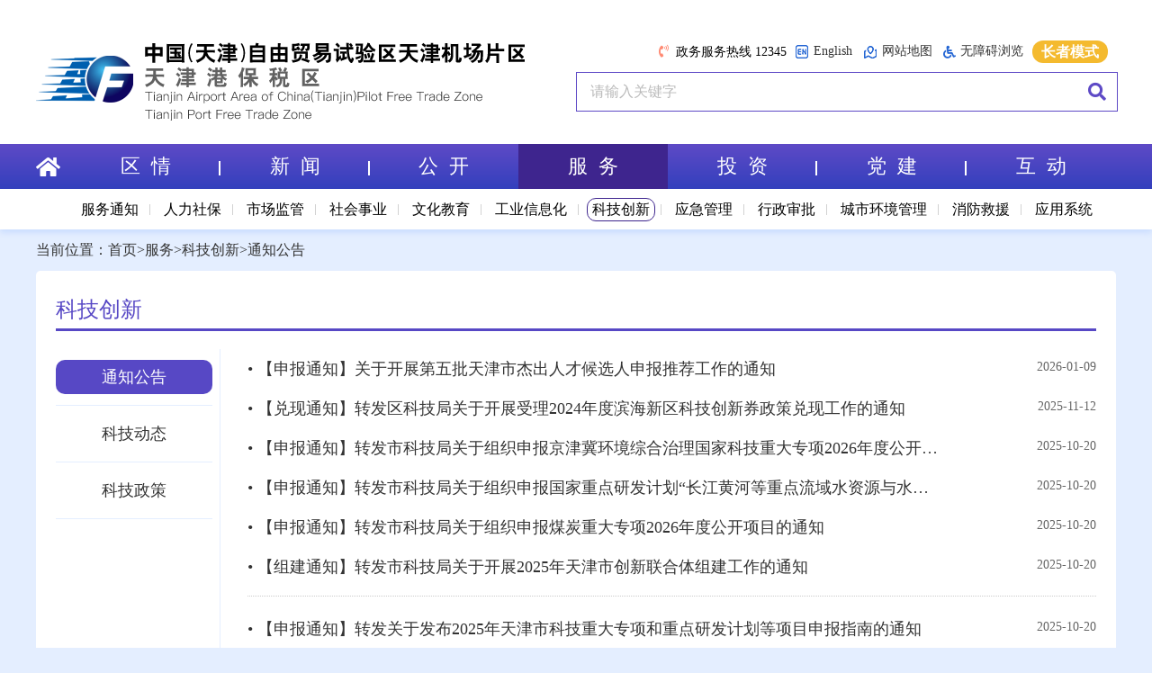

--- FILE ---
content_type: text/html
request_url: https://www.tjftz.gov.cn/channels/6282.html
body_size: 34464
content:
<!DOCTYPE HTML>
<html lang="zh">
<meta http-equiv="X-UA-Compatible" content="IE=edge,chrome=1" />
<meta HTTP-EQUIV="Cache-Control" CONTENT="no-cache">
<meta http-equiv="Pragma" content="no-cache">
<head>
<META HTTP-EQUIV="Pragma" CONTENT="no-cache">
<META HTTP-EQUIV="Expires" CONTENT="-1">
<meta http-equiv="Content-Type" content="text/html; charset=utf-8" />
<meta name="viewport" content="width=device-width,initial-scale=1.0,maximum-scale=1.0,user-scalable=0" name="viewport">
<title>天津港保税区门户网站欢迎您</title>
<meta name="SiteName" content="天津港保税区天津空港经济区管委会">
<meta name="SiteDomain"content="http://www.tjftz.gov.cn">
<meta name="SiteIDCode" content="1201160009">
<meta name="ColumnDescription" content="发布天津港保税区天津空港经济区管委会上报的动态新闻">
<meta name="ColumnKeywords" content="天津港保税区天津空港经济区管委会、区域新闻、投资指南、政务公开、办事大厅、职能机构、主任信箱、咨询建言等。">
<meta name="ColumnType" content="保税区">
<meta name="ArticleTitle" content="">
<meta name="PubDate" content="">
<meta name="ContentSource" content="天津港保税区天津空港经济区管委会">

<script>var $pageInfo = { publishmentSystemID : 4628, channelID : 6282, contentID : 0, siteUrl : "", homeUrl : "/center", currentUrl : "/channels/6282.html", rootUrl : "", apiUrl : "/api" }</script>
</head>
<link href="../css/layui.css" rel="stylesheet" type="text/css">
<link href="../css/common.css?version=20240611" rel="stylesheet" type="text/css">
<link href="../css/second.css?version=20240611" rel="stylesheet" type="text/css">
<link href="../fontawesome/css/all.css" rel="stylesheet" type="text/css">
<link href="../css/animate.css" rel="stylesheet" type="text/css">

<script src="../js/jquery.js"></script>
<script src="../js/index.js"></script>
<script src="../layui.js"></script>
<script>
    $(document).ready(function(){
      var aaa=$('.third-grade-dh')||'';
      aaa=aaa.length;
      if(aaa==0){
        $('#sec_right').addClass('layui-col-md12');
        $('#sec_right').removeClass('layui-col-md9');
        $('#sec_right').removeClass('layui-col-md10');
      }
    })
  </script>

<body class="blue-body right-none">
<script type="text/javascript">!window.jQuery&&document.write('<script src="/sitefiles/bairong/jquery/jquery-1.9.1.min.js" language="javascript"></'+'script>');</script>

    <link href="/css/top.css?version=20240611" rel="stylesheet" type="text/css">
<script src="/js/top.js"></script>
<script src="/js/html5.min.js"></script>
<script src="/js/respond.min.js"></script>
<link href="/assets/css/bf/barrierfree.css" rel="stylesheet" type="text/css">
<script src="/assets/js/iframe.js" id="barrierFree" data="sn=A8C10AFFC27326DA5F2876B8D258DAAA0CB734F93284C7F6C2D6672907F7F9CB&rcode=[base64]"></script>
<script src="/assets/js/wza-config.js"></script>
<div class="mobile-top-box" id="top">
    <div class="top-line1-box">
        <div class="layui-container">
            <div class="layui-row">
                <div class="layui-col-md6 layui-col-sm6 layui-col-xs12">
                    <a href="/" class="layui-hide-xs layui-show-lg layui-show-sm layui-show-md"><img src="/images/top/top-title.png"></img></a>
                    <a href="/" class="layui-show-xs layui-hide-lg layui-hide-sm layui-hide-md"><img src="/images/top/top-title-mobile.png"></img></a>
                </div>
                <div class="layui-col-md6 layui-col-sm6 layui-col-xs12 list-top">
                    <h1><i class="fa fa-phone-volume"></i><span>政务服务热线  12345</span></h1>
                    <ul class="layui-row">
                        <li>
                            <a href="/english/index.html" target="_blank"><img src="/images/top/eng.png">English</a>
                        </li>
                        <li>
                            <a class="t-right" id="map"><img src="/images/top/map.png">网站地图</a>
                        </li>
                        <li>
                            <a class="t-right" id="wuzhangai" class="wuzhangai"><i class="fas fa-wheelchair"></i>无障碍浏览</a>
                        </li>
                    </ul>
                    <div class="p-rel">
                        <div class="search-box">
                            <input placeholder="请输入关键字" id="Text2"><i class="fa fa-search" onClick="allfind_list()"></i>
                        </div>
                        <script>
                            if (document.body.clientWidth > 490) {
                                $("#Text2").keypress(function (e) {
                                    if ($("#Text2").val() != '') {
                                        var key = window.event ? e.keyCode : e.which;
                                        if (key.toString() == "13") {
                                            allfind_list();
                                            return false;
                                        }
                                    }
                                });
                            }
                            function allfind_list() {
                                var title2 = $('#Text2').val();
                                if (title2.length == 0) {
                                    alert("您没有输入关键字！");
                                    return false;
                                }
                                else {
                                    window.open("/Search.html?channelID=4628&dateFrom=2022-01-01&word=" + encodeURI(title2) + "");
                                }
                            }
                        </script>
                    </div>
                </div>
            </div>
        </div>
    </div>
    <div class="top-dh">
        <div class="layui-hide-lg layui-hide-md layui-hide-sm layui-show-xs mobile-dh-left" style="display: none;">
        </div>
        <div class="layui-container">
            <a href="/" class="layui-hide-xs"><i class="fa fa-home"></i></a>
            <ul>
                <li class="layui-hide-lg layui-hide-md layui-hide-sm layui-show-xs">
                    <a href="/"><i class="fa fa-home"></i></a>
                </li>
                <li>
                    <a href="/channels/6202.html" id="6202">区&nbsp;&nbsp;情<div class="line"></div>
                    </a>
                    <div class="listdh">
                        
                            <a href="/channels/6226.html" id="ctl00_6203">
                                区域综述
                            </a>
                        
                            <a href="/channels/6206.html" id="ctl01_6204">
                                三区两港
                            </a>
                        
                            <a href="/channels/6216.html" id="ctl02_6215">
                                区域优势
                            </a>
                        
                            <a href="/channels/6220.html" id="ctl03_6220">
                                自贸区
                            </a>
                        
                            <a href="/channels/6520.html" id="ctl04_6221">
                                建设成就
                            </a>
                        
                            <a href="/channels/6231.html" id="ctl05_6222">
                                宜业宜居
                            </a>
                        
                            <a href="/channels/6225.html" id="ctl06_6223">
                                视觉中心
                            </a>
                        
                    </div>
                </li>
                <li>
                    <a href="/channels/5964.html" id="5964">新&nbsp;&nbsp;闻<div class="line"></div>
                    </a>
                    <div class="listdh">
                        
                            <a href="/channels/6302.html" id="ctl00_6301">
                                保税区要闻
                            </a>
                        
                            <a href="/channels/5992.html" id="ctl01_5991">
                                政务联播
                            </a>
                        
                            <a href="/channels/5997.html" id="ctl02_5996">
                                我们在保税
                            </a>
                        
                            <a href="/channels/5999.html" id="ctl03_5999">
                                部门联动
                            </a>
                        
                            <a href="/channels/6561.html" id="ctl04_6561">
                                专题回顾
                            </a>
                        
                    </div>
                </li>
                <li>
                    <a href="/channels/6007.html" id="6007">公&nbsp;&nbsp;开<div class="line"></div>
                    </a>
                    <div class="listdh">
                        
                            <a href="/channels/6168.html" id="ctl00_6008">
                                党政领导
                            </a>
                        
                            <a href="/channels/6011.html" id="ctl01_6010">
                                职能机构
                            </a>
                        
                            <a href="/channels/6014.html" id="ctl02_6014">
                                通知公告
                            </a>
                        
                            <a href="/channels/6021.html" id="ctl03_6021">
                                最新公开信息
                            </a>
                        
                            <a href="/channels/6023.html" id="ctl04_6022">
                                区域政策
                            </a>
                        
                            <a href="/channels/6650.html" id="ctl05_6650">
                                执法信息
                            </a>
                        
                            <a href="/channels/7325.html" id="ctl06_7207">
                                财政预决算公开专栏
                            </a>
                        
                    </div>
                </li>
                <li>
                    <a href="/channels/6025.html" id="6025">服&nbsp;&nbsp;务<div class="line"></div>
                    </a>
                    <div class="listdh">
                        
                            <a href="/channels/6254.html" id="ctl00_6254">
                                服务通知
                            </a>
                        
                            <a href="/channels/6255.html" id="ctl01_6255">
                                人力社保
                            </a>
                        
                            <a href="/channels/6258.html" id="ctl02_6258">
                                市场监管
                            </a>
                        
                            <a href="/channels/6275.html" id="ctl03_6275">
                                社会事业
                            </a>
                        
                            <a href="/channels/7158.html" id="ctl04_7158">
                                文化教育
                            </a>
                        
                            <a href="/channels/7235.html" id="ctl05_7235">
                                工业信息化
                            </a>
                        
                            <a href="/channels/6279.html" id="ctl06_6279">
                                科技创新
                            </a>
                        
                            <a href="/channels/6284.html" id="ctl07_6284">
                                应急管理
                            </a>
                        
                            <a href="/channels/6289.html" id="ctl08_6289">
                                行政审批
                            </a>
                        
                            <a href="/channels/6295.html" id="ctl09_6295">
                                城市环境管理
                            </a>
                        
                            <a href="/channels/6496.html" id="ctl10_6496">
                                消防救援
                            </a>
                        
                            <a href="/channels/6096.html" id="ctl11_6096">
                                应用系统
                            </a>
                        
                    </div>
                </li>
                <li>
                    <a href="/channels/6026.html" id="6026">投&nbsp;&nbsp;资<div class="line"></div>
                    </a>
                    <div class="listdh">
                        
                            <a href="/channels/6097.html" id="ctl00_6097">
                                投资动态
                            </a>
                        
                            <a href="/channels/6023.html" id="ctl01_6098">
                                投资政策
                            </a>
                        
                            <a href="/channels/6532.html" id="ctl02_6530">
                                投资环境
                            </a>
                        
                            <a href="/channels/6524.html" id="ctl03_6113">
                                产业布局
                            </a>
                        
                            <a href="/channels/6131.html" id="ctl04_6126">
                                宜业宜居
                            </a>
                        
                            <a href="/channels/6580.html" id="ctl05_6580">
                                招贤纳才
                            </a>
                        
                            <a href="/channels/6138.html" id="ctl06_6138">
                                联系我们
                            </a>
                        
                    </div>
                </li>
                <li>
                    <a href="/channels/6027.html" id="6027">党&nbsp;&nbsp;建<div class="line"></div>
                    </a>
                    <div class="listdh">
                        
                            <a href="/channels/6139.html" id="ctl00_6139">
                                党建工作
                            </a>
                        
                            <a href="/channels/6143.html" id="ctl01_6142">
                                两新党委
                            </a>
                        
                            <a href="/channels/6151.html" id="ctl02_6150">
                                群团工作
                            </a>
                        
                    </div>
                </li>
                <li>
                    <a href="/channels/6028.html" id="6028">互&nbsp;&nbsp;动</a>
                    <div class="listdh">
                        
                            <a href="/channels/6158.html" id="ctl00_6157">
                                政府信箱
                            </a>
                        
                            <a href="/channels/6162.html" id="ctl01_6162">
                                重点信件回复情况
                            </a>
                        
                            <a href="/channels/6164.html" id="ctl02_6164">
                                调查征集
                            </a>
                        
                    </div>
                </li>
            </ul>
        </div>
        <div class="layui-hide-lg layui-hide-md layui-hide-sm layui-show-xs mobile-dh-right"></div>
    </div>
</div>
<div class="list-dh"></div>
<div style="display:none" id="name">
    6025
</div>
<div class="map-con" id="map-con"><iframe src="/map.html" frameborder="0" scrolling="no"></iframe></div>
<script>
    $('#map').on('click', function () {
        $('#map-con').css('visibility', 'visible');
        $('#map-con').animate({ height: "600px" });
    })

    $('#map-con').on('mouseout', function () {
        $(this).animate({ height: "0" });
        setTimeout(function () {
            $('#map-con').css('visibility', 'hidden');
        }, 500);

    })
</script>
    <div style="display:none" id="name2">6279</div>
    <div class="layui-container">
        <div class="location">当前位置：<a href="/">首页</a>><a href="/channels/6025.html">服务</a>><a href="/channels/6279.html">科技创新</a>><a href="/channels/6282.html">通知公告</a></div>
        <div class="second-box">
            <div class="left">
                <div class="channel_title">
                    
                            <h1>科技创新</h1>
                        
                    
                            <ul class="layui-hide-lg layui-hide-md layui-hide-sm layui-show-xs">
                                
                                <li><a href="/channels/6282.html" id="6282">通知公告</a></li>
                            
                                <li><a href="/channels/6281.html" id="6281">科技动态</a></li>
                            
                                <li><a href="/channels/6280.html" id="6280">科技政策</a></li>
                            
                            </ul>
                        
                </div>
                <div class="sec-list third-grade">
                    <div class="layui-row layui-col-space30">
                      
                          <div class="layui-col-md2 layui-hide-xs">
                            <ul class="third-grade-dh">
                              
                                <li><a href="/channels/6282.html" id="6282">通知公告</a></li>
                              
                                <li><a href="/channels/6281.html" id="6281">科技动态</a></li>
                              
                                <li><a href="/channels/6280.html" id="6280">科技政策</a></li>
                              
                            </ul>
                          </div>
                        
                      <div class="layui-col-md10 layui-col-xs12" id="sec_right">
                    <ul>
                    
                    <li>
                        <div class="layui-row">
                        <div class="layui-col-md10 layui-col-sm10 layui-col-xs12">
                        <a href="/contents/6282/377989.html" target="_blank" title="【申报通知】关于开展第五批天津市杰出人才候选人申报推荐工作的通知">&#8226;&nbsp;【申报通知】关于开展第五批天津市杰出人才候选人申报推荐工作的通知</a>
                        </div>
                        <div class="layui-col-md2 layui-col-sm2 layui-hide-xs"><span>2026-01-09</span></div>
                        </div>
                        </li>
                    
                    <li>
                        <div class="layui-row">
                        <div class="layui-col-md10 layui-col-sm10 layui-col-xs12">
                        <a href="/contents/6282/376763.html" target="_blank" title="【兑现通知】转发区科技局关于开展受理2024年度滨海新区科技创新券政策兑现工作的通知">&#8226;&nbsp;【兑现通知】转发区科技局关于开展受理2024年度滨海新区科技创新券政策兑现工作的通知</a>
                        </div>
                        <div class="layui-col-md2 layui-col-sm2 layui-hide-xs"><span>2025-11-12</span></div>
                        </div>
                        </li>
                    
                    <li>
                        <div class="layui-row">
                        <div class="layui-col-md10 layui-col-sm10 layui-col-xs12">
                        <a href="/contents/6282/376252.html" target="_blank" title="【申报通知】转发市科技局关于组织申报京津冀环境综合治理国家科技重大专项2026年度公开竞争择优项目的通知">&#8226;&nbsp;【申报通知】转发市科技局关于组织申报京津冀环境综合治理国家科技重大专项2026年度公开竞争择优项目的通知</a>
                        </div>
                        <div class="layui-col-md2 layui-col-sm2 layui-hide-xs"><span>2025-10-20</span></div>
                        </div>
                        </li>
                    
                    <li>
                        <div class="layui-row">
                        <div class="layui-col-md10 layui-col-sm10 layui-col-xs12">
                        <a href="/contents/6282/376251.html" target="_blank" title="【申报通知】转发市科技局关于组织申报国家重点研发计划“长江黄河等重点流域水资源与水环境综合治理”重点专项2025年度项目的通知">&#8226;&nbsp;【申报通知】转发市科技局关于组织申报国家重点研发计划“长江黄河等重点流域水资源与水环境综合治理”重点专项2025年度项目的通知</a>
                        </div>
                        <div class="layui-col-md2 layui-col-sm2 layui-hide-xs"><span>2025-10-20</span></div>
                        </div>
                        </li>
                    
                    <li>
                        <div class="layui-row">
                        <div class="layui-col-md10 layui-col-sm10 layui-col-xs12">
                        <a href="/contents/6282/376250.html" target="_blank" title="【申报通知】转发市科技局关于组织申报煤炭重大专项2026年度公开项目的通知">&#8226;&nbsp;【申报通知】转发市科技局关于组织申报煤炭重大专项2026年度公开项目的通知</a>
                        </div>
                        <div class="layui-col-md2 layui-col-sm2 layui-hide-xs"><span>2025-10-20</span></div>
                        </div>
                        </li>
                    
                    <li>
                        <div class="layui-row">
                        <div class="layui-col-md10 layui-col-sm10 layui-col-xs12">
                        <a href="/contents/6282/376246.html" target="_blank" title="【组建通知】转发市科技局关于开展2025年天津市创新联合体组建工作的通知">&#8226;&nbsp;【组建通知】转发市科技局关于开展2025年天津市创新联合体组建工作的通知</a>
                        </div>
                        <div class="layui-col-md2 layui-col-sm2 layui-hide-xs"><span>2025-10-20</span></div>
                        </div>
                        </li>
                    
                    <li>
                        <div class="layui-row">
                        <div class="layui-col-md10 layui-col-sm10 layui-col-xs12">
                        <a href="/contents/6282/376245.html" target="_blank" title="【申报通知】转发关于发布2025年天津市科技重大专项和重点研发计划等项目申报指南的通知">&#8226;&nbsp;【申报通知】转发关于发布2025年天津市科技重大专项和重点研发计划等项目申报指南的通知</a>
                        </div>
                        <div class="layui-col-md2 layui-col-sm2 layui-hide-xs"><span>2025-10-20</span></div>
                        </div>
                        </li>
                    
                    <li>
                        <div class="layui-row">
                        <div class="layui-col-md10 layui-col-sm10 layui-col-xs12">
                        <a href="/contents/6282/375876.html" target="_blank" title="【申报通知】关于转发《市科技局关于发布2025年天津市科技重大专项和重点研发计划等项目申报指南的通知》的通知">&#8226;&nbsp;【申报通知】关于转发《市科技局关于发布2025年天津市科技重大专项和重点研发计划等项目申报指南的通知》的通知</a>
                        </div>
                        <div class="layui-col-md2 layui-col-sm2 layui-hide-xs"><span>2025-09-29</span></div>
                        </div>
                        </li>
                    
                    <li>
                        <div class="layui-row">
                        <div class="layui-col-md10 layui-col-sm10 layui-col-xs12">
                        <a href="/contents/6282/375655.html" target="_blank" title="【发布通知】关于发布天津大学滨海工业研究院有限公司19项开放许可专利的通知">&#8226;&nbsp;【发布通知】关于发布天津大学滨海工业研究院有限公司19项开放许可专利的通知</a>
                        </div>
                        <div class="layui-col-md2 layui-col-sm2 layui-hide-xs"><span>2025-09-22</span></div>
                        </div>
                        </li>
                    
                    <li>
                        <div class="layui-row">
                        <div class="layui-col-md10 layui-col-sm10 layui-col-xs12">
                        <a href="/contents/6282/375630.html" target="_blank" title="【补充公示】保税区科技局关于2025年度天津市科学技术奖拟提名项目的补充公示">&#8226;&nbsp;【补充公示】保税区科技局关于2025年度天津市科学技术奖拟提名项目的补充公示</a>
                        </div>
                        <div class="layui-col-md2 layui-col-sm2 layui-hide-xs"><span>2025-09-19</span></div>
                        </div>
                        </li>
                    
                    <li>
                        <div class="layui-row">
                        <div class="layui-col-md10 layui-col-sm10 layui-col-xs12">
                        <a href="/contents/6282/375525.html" target="_blank" title="【申报通知】天津港保税区科技局关于做好2025年工业和信息化部科技型企业孵化器申报及原国家级孵化器信息更新相关工作的通知">&#8226;&nbsp;【申报通知】天津港保税区科技局关于做好2025年工业和信息化部科技型企业孵化器申报及原国家级孵化器信息更新相关工作的通知</a>
                        </div>
                        <div class="layui-col-md2 layui-col-sm2 layui-hide-xs"><span>2025-09-15</span></div>
                        </div>
                        </li>
                    
                    <li>
                        <div class="layui-row">
                        <div class="layui-col-md10 layui-col-sm10 layui-col-xs12">
                        <a href="/contents/6282/375522.html" target="_blank" title="【公告通知】关于2025年天津港保税区标杆孵化器认定名单的公告">&#8226;&nbsp;【公告通知】关于2025年天津港保税区标杆孵化器认定名单的公告</a>
                        </div>
                        <div class="layui-col-md2 layui-col-sm2 layui-hide-xs"><span>2025-09-15</span></div>
                        </div>
                        </li>
                    
                    <li>
                        <div class="layui-row">
                        <div class="layui-col-md10 layui-col-sm10 layui-col-xs12">
                        <a href="/contents/6282/375488.html" target="_blank" title="【公示通知】保税区科技局关于提名2025年度天津市科学技术奖项目的公示">&#8226;&nbsp;【公示通知】保税区科技局关于提名2025年度天津市科学技术奖项目的公示</a>
                        </div>
                        <div class="layui-col-md2 layui-col-sm2 layui-hide-xs"><span>2025-09-12</span></div>
                        </div>
                        </li>
                    
                    <li>
                        <div class="layui-row">
                        <div class="layui-col-md10 layui-col-sm10 layui-col-xs12">
                        <a href="/contents/6282/375406.html" target="_blank" title="【发布通知】关于发布天津港保税区2025年度共享科研仪器设备清单&#65288;第三期&#65289;的通知">&#8226;&nbsp;【发布通知】关于发布天津港保税区2025年度共享科研仪器设备清单&#65288;第三期&#65289;的通知</a>
                        </div>
                        <div class="layui-col-md2 layui-col-sm2 layui-hide-xs"><span>2025-09-09</span></div>
                        </div>
                        </li>
                    
                    <li>
                        <div class="layui-row">
                        <div class="layui-col-md10 layui-col-sm10 layui-col-xs12">
                        <a href="/contents/6282/375179.html" target="_blank" title="【公示通知】关于2025年天津港保税区标杆孵化器拟认定名单的公示">&#8226;&nbsp;【公示通知】关于2025年天津港保税区标杆孵化器拟认定名单的公示</a>
                        </div>
                        <div class="layui-col-md2 layui-col-sm2 layui-hide-xs"><span>2025-08-28</span></div>
                        </div>
                        </li>
                    
                    <li>
                        <div class="layui-row">
                        <div class="layui-col-md10 layui-col-sm10 layui-col-xs12">
                        <a href="/contents/6282/374999.html" target="_blank" title="【公告通知】转发天津市科学技术局 天津市财政局 国家税务总局天津市税务局关于天津市2025年第一批高新技术企业更名及发生重大变更的公告">&#8226;&nbsp;【公告通知】转发天津市科学技术局 天津市财政局 国家税务总局天津市税务局关于天津市2025年第一批高新技术企业更名及发生重大变更的公告</a>
                        </div>
                        <div class="layui-col-md2 layui-col-sm2 layui-hide-xs"><span>2025-08-19</span></div>
                        </div>
                        </li>
                    
                    </ul>
                    
                    <div class="page-out" id="page">
                      
                        <ul class="page">
                          
                              <li class="P_page"><span>上一页</span></li>
                            
                          
                              <li class="uk-active"><span>1</span></li>
                            
                              <li><a href="/channels/6282_2.html">2</a></li>
                            
                              <li><a href="/channels/6282_3.html">3</a></li>
                            
                              <li><a href="/channels/6282_4.html">4</a></li>
                            
                              <li><a href="/channels/6282_5.html">5</a></li>
                            
                              <li><a href="/channels/6282_6.html">6</a></li>
                            
                              <li><a href="/channels/6282_7.html">7</a></li>
                            
                              <li><a href="/channels/6282_8.html">8</a></li>
                            
                          
                              <li class="N_page"><a class="page-next" href="/channels/6282_2.html">下一页</a></li>
                            
                        </ul>
                      
                    </div>
                </div>
                    </div>

            </div>
        </div>
    </div>
    </div>
    <link href="/css/bottom.css" rel="stylesheet" type="text/css">
<script src="/js/bottom.js"></script>
<div class="bottom-line1">
    <div class="layui-container">
        <h1>重点链接</h1>
        <div id="important_link">
        </div>
        <div>
            <a href="https://bszs.conac.cn/sitename?method=show&id=53B45383AB900E48E053022819AC361A " target="_blank"><img src="https://dcs.conac.cn/image/red.png" border="0"></a>
            <script id="_jiucuo_" sitecode='1201160009' src='https://zfwzgl.www.gov.cn/exposure/jiucuo.js'></script>
        </div>
    </div>
</div>
<div class="bottom-line2">
    <div class="layui-container layui-hide-xs" id="bottom_content">

    </div>
    <div class="layui-container layui-hide-lg layui-hide-md layui-hide-sm layui-show-xs" id="bottom_content_mobile">

    </div>
</div>
<div id="msg_Jubaocontent" style="display: none;">
        <h1><strong>举报电话：</strong>022-84906623</h1>
        <h1><strong>举报邮箱：</strong>tjftz@adm.tjftz.gov.cn</h1>
        <h1><strong>举报受理时间：</strong>9:00-11:30 14:30-17:30（工作日）</h1>
    </div>

<script>
    $(document).ready(function(){
        layui.use('layer', function() {
            var layer = layui.layer;
            $('#msg').on('click', function() {
                layer.open({
                    type: 1,
                    title: '天津港保税区互联网违法和不良信息举报入口',
                    content: $('#msg_Jubaocontent'),
                    shadeClose: true,
                    area: ['500px', '240px']
                });
            })
        });
    })
    </script>
</body>
</html>

--- FILE ---
content_type: text/html
request_url: https://www.tjftz.gov.cn/channels/6282.html?_=1768855179519
body_size: 34464
content:
<!DOCTYPE HTML>
<html lang="zh">
<meta http-equiv="X-UA-Compatible" content="IE=edge,chrome=1" />
<meta HTTP-EQUIV="Cache-Control" CONTENT="no-cache">
<meta http-equiv="Pragma" content="no-cache">
<head>
<META HTTP-EQUIV="Pragma" CONTENT="no-cache">
<META HTTP-EQUIV="Expires" CONTENT="-1">
<meta http-equiv="Content-Type" content="text/html; charset=utf-8" />
<meta name="viewport" content="width=device-width,initial-scale=1.0,maximum-scale=1.0,user-scalable=0" name="viewport">
<title>天津港保税区门户网站欢迎您</title>
<meta name="SiteName" content="天津港保税区天津空港经济区管委会">
<meta name="SiteDomain"content="http://www.tjftz.gov.cn">
<meta name="SiteIDCode" content="1201160009">
<meta name="ColumnDescription" content="发布天津港保税区天津空港经济区管委会上报的动态新闻">
<meta name="ColumnKeywords" content="天津港保税区天津空港经济区管委会、区域新闻、投资指南、政务公开、办事大厅、职能机构、主任信箱、咨询建言等。">
<meta name="ColumnType" content="保税区">
<meta name="ArticleTitle" content="">
<meta name="PubDate" content="">
<meta name="ContentSource" content="天津港保税区天津空港经济区管委会">

<script>var $pageInfo = { publishmentSystemID : 4628, channelID : 6282, contentID : 0, siteUrl : "", homeUrl : "/center", currentUrl : "/channels/6282.html", rootUrl : "", apiUrl : "/api" }</script>
</head>
<link href="../css/layui.css" rel="stylesheet" type="text/css">
<link href="../css/common.css?version=20240611" rel="stylesheet" type="text/css">
<link href="../css/second.css?version=20240611" rel="stylesheet" type="text/css">
<link href="../fontawesome/css/all.css" rel="stylesheet" type="text/css">
<link href="../css/animate.css" rel="stylesheet" type="text/css">

<script src="../js/jquery.js"></script>
<script src="../js/index.js"></script>
<script src="../layui.js"></script>
<script>
    $(document).ready(function(){
      var aaa=$('.third-grade-dh')||'';
      aaa=aaa.length;
      if(aaa==0){
        $('#sec_right').addClass('layui-col-md12');
        $('#sec_right').removeClass('layui-col-md9');
        $('#sec_right').removeClass('layui-col-md10');
      }
    })
  </script>

<body class="blue-body right-none">
<script type="text/javascript">!window.jQuery&&document.write('<script src="/sitefiles/bairong/jquery/jquery-1.9.1.min.js" language="javascript"></'+'script>');</script>

    <link href="/css/top.css?version=20240611" rel="stylesheet" type="text/css">
<script src="/js/top.js"></script>
<script src="/js/html5.min.js"></script>
<script src="/js/respond.min.js"></script>
<link href="/assets/css/bf/barrierfree.css" rel="stylesheet" type="text/css">
<script src="/assets/js/iframe.js" id="barrierFree" data="sn=A8C10AFFC27326DA5F2876B8D258DAAA0CB734F93284C7F6C2D6672907F7F9CB&rcode=[base64]"></script>
<script src="/assets/js/wza-config.js"></script>
<div class="mobile-top-box" id="top">
    <div class="top-line1-box">
        <div class="layui-container">
            <div class="layui-row">
                <div class="layui-col-md6 layui-col-sm6 layui-col-xs12">
                    <a href="/" class="layui-hide-xs layui-show-lg layui-show-sm layui-show-md"><img src="/images/top/top-title.png"></img></a>
                    <a href="/" class="layui-show-xs layui-hide-lg layui-hide-sm layui-hide-md"><img src="/images/top/top-title-mobile.png"></img></a>
                </div>
                <div class="layui-col-md6 layui-col-sm6 layui-col-xs12 list-top">
                    <h1><i class="fa fa-phone-volume"></i><span>政务服务热线  12345</span></h1>
                    <ul class="layui-row">
                        <li>
                            <a href="/english/index.html" target="_blank"><img src="/images/top/eng.png">English</a>
                        </li>
                        <li>
                            <a class="t-right" id="map"><img src="/images/top/map.png">网站地图</a>
                        </li>
                        <li>
                            <a class="t-right" id="wuzhangai" class="wuzhangai"><i class="fas fa-wheelchair"></i>无障碍浏览</a>
                        </li>
                    </ul>
                    <div class="p-rel">
                        <div class="search-box">
                            <input placeholder="请输入关键字" id="Text2"><i class="fa fa-search" onClick="allfind_list()"></i>
                        </div>
                        <script>
                            if (document.body.clientWidth > 490) {
                                $("#Text2").keypress(function (e) {
                                    if ($("#Text2").val() != '') {
                                        var key = window.event ? e.keyCode : e.which;
                                        if (key.toString() == "13") {
                                            allfind_list();
                                            return false;
                                        }
                                    }
                                });
                            }
                            function allfind_list() {
                                var title2 = $('#Text2').val();
                                if (title2.length == 0) {
                                    alert("您没有输入关键字！");
                                    return false;
                                }
                                else {
                                    window.open("/Search.html?channelID=4628&dateFrom=2022-01-01&word=" + encodeURI(title2) + "");
                                }
                            }
                        </script>
                    </div>
                </div>
            </div>
        </div>
    </div>
    <div class="top-dh">
        <div class="layui-hide-lg layui-hide-md layui-hide-sm layui-show-xs mobile-dh-left" style="display: none;">
        </div>
        <div class="layui-container">
            <a href="/" class="layui-hide-xs"><i class="fa fa-home"></i></a>
            <ul>
                <li class="layui-hide-lg layui-hide-md layui-hide-sm layui-show-xs">
                    <a href="/"><i class="fa fa-home"></i></a>
                </li>
                <li>
                    <a href="/channels/6202.html" id="6202">区&nbsp;&nbsp;情<div class="line"></div>
                    </a>
                    <div class="listdh">
                        
                            <a href="/channels/6226.html" id="ctl00_6203">
                                区域综述
                            </a>
                        
                            <a href="/channels/6206.html" id="ctl01_6204">
                                三区两港
                            </a>
                        
                            <a href="/channels/6216.html" id="ctl02_6215">
                                区域优势
                            </a>
                        
                            <a href="/channels/6220.html" id="ctl03_6220">
                                自贸区
                            </a>
                        
                            <a href="/channels/6520.html" id="ctl04_6221">
                                建设成就
                            </a>
                        
                            <a href="/channels/6231.html" id="ctl05_6222">
                                宜业宜居
                            </a>
                        
                            <a href="/channels/6225.html" id="ctl06_6223">
                                视觉中心
                            </a>
                        
                    </div>
                </li>
                <li>
                    <a href="/channels/5964.html" id="5964">新&nbsp;&nbsp;闻<div class="line"></div>
                    </a>
                    <div class="listdh">
                        
                            <a href="/channels/6302.html" id="ctl00_6301">
                                保税区要闻
                            </a>
                        
                            <a href="/channels/5992.html" id="ctl01_5991">
                                政务联播
                            </a>
                        
                            <a href="/channels/5997.html" id="ctl02_5996">
                                我们在保税
                            </a>
                        
                            <a href="/channels/5999.html" id="ctl03_5999">
                                部门联动
                            </a>
                        
                            <a href="/channels/6561.html" id="ctl04_6561">
                                专题回顾
                            </a>
                        
                    </div>
                </li>
                <li>
                    <a href="/channels/6007.html" id="6007">公&nbsp;&nbsp;开<div class="line"></div>
                    </a>
                    <div class="listdh">
                        
                            <a href="/channels/6168.html" id="ctl00_6008">
                                党政领导
                            </a>
                        
                            <a href="/channels/6011.html" id="ctl01_6010">
                                职能机构
                            </a>
                        
                            <a href="/channels/6014.html" id="ctl02_6014">
                                通知公告
                            </a>
                        
                            <a href="/channels/6021.html" id="ctl03_6021">
                                最新公开信息
                            </a>
                        
                            <a href="/channels/6023.html" id="ctl04_6022">
                                区域政策
                            </a>
                        
                            <a href="/channels/6650.html" id="ctl05_6650">
                                执法信息
                            </a>
                        
                            <a href="/channels/7325.html" id="ctl06_7207">
                                财政预决算公开专栏
                            </a>
                        
                    </div>
                </li>
                <li>
                    <a href="/channels/6025.html" id="6025">服&nbsp;&nbsp;务<div class="line"></div>
                    </a>
                    <div class="listdh">
                        
                            <a href="/channels/6254.html" id="ctl00_6254">
                                服务通知
                            </a>
                        
                            <a href="/channels/6255.html" id="ctl01_6255">
                                人力社保
                            </a>
                        
                            <a href="/channels/6258.html" id="ctl02_6258">
                                市场监管
                            </a>
                        
                            <a href="/channels/6275.html" id="ctl03_6275">
                                社会事业
                            </a>
                        
                            <a href="/channels/7158.html" id="ctl04_7158">
                                文化教育
                            </a>
                        
                            <a href="/channels/7235.html" id="ctl05_7235">
                                工业信息化
                            </a>
                        
                            <a href="/channels/6279.html" id="ctl06_6279">
                                科技创新
                            </a>
                        
                            <a href="/channels/6284.html" id="ctl07_6284">
                                应急管理
                            </a>
                        
                            <a href="/channels/6289.html" id="ctl08_6289">
                                行政审批
                            </a>
                        
                            <a href="/channels/6295.html" id="ctl09_6295">
                                城市环境管理
                            </a>
                        
                            <a href="/channels/6496.html" id="ctl10_6496">
                                消防救援
                            </a>
                        
                            <a href="/channels/6096.html" id="ctl11_6096">
                                应用系统
                            </a>
                        
                    </div>
                </li>
                <li>
                    <a href="/channels/6026.html" id="6026">投&nbsp;&nbsp;资<div class="line"></div>
                    </a>
                    <div class="listdh">
                        
                            <a href="/channels/6097.html" id="ctl00_6097">
                                投资动态
                            </a>
                        
                            <a href="/channels/6023.html" id="ctl01_6098">
                                投资政策
                            </a>
                        
                            <a href="/channels/6532.html" id="ctl02_6530">
                                投资环境
                            </a>
                        
                            <a href="/channels/6524.html" id="ctl03_6113">
                                产业布局
                            </a>
                        
                            <a href="/channels/6131.html" id="ctl04_6126">
                                宜业宜居
                            </a>
                        
                            <a href="/channels/6580.html" id="ctl05_6580">
                                招贤纳才
                            </a>
                        
                            <a href="/channels/6138.html" id="ctl06_6138">
                                联系我们
                            </a>
                        
                    </div>
                </li>
                <li>
                    <a href="/channels/6027.html" id="6027">党&nbsp;&nbsp;建<div class="line"></div>
                    </a>
                    <div class="listdh">
                        
                            <a href="/channels/6139.html" id="ctl00_6139">
                                党建工作
                            </a>
                        
                            <a href="/channels/6143.html" id="ctl01_6142">
                                两新党委
                            </a>
                        
                            <a href="/channels/6151.html" id="ctl02_6150">
                                群团工作
                            </a>
                        
                    </div>
                </li>
                <li>
                    <a href="/channels/6028.html" id="6028">互&nbsp;&nbsp;动</a>
                    <div class="listdh">
                        
                            <a href="/channels/6158.html" id="ctl00_6157">
                                政府信箱
                            </a>
                        
                            <a href="/channels/6162.html" id="ctl01_6162">
                                重点信件回复情况
                            </a>
                        
                            <a href="/channels/6164.html" id="ctl02_6164">
                                调查征集
                            </a>
                        
                    </div>
                </li>
            </ul>
        </div>
        <div class="layui-hide-lg layui-hide-md layui-hide-sm layui-show-xs mobile-dh-right"></div>
    </div>
</div>
<div class="list-dh"></div>
<div style="display:none" id="name">
    6025
</div>
<div class="map-con" id="map-con"><iframe src="/map.html" frameborder="0" scrolling="no"></iframe></div>
<script>
    $('#map').on('click', function () {
        $('#map-con').css('visibility', 'visible');
        $('#map-con').animate({ height: "600px" });
    })

    $('#map-con').on('mouseout', function () {
        $(this).animate({ height: "0" });
        setTimeout(function () {
            $('#map-con').css('visibility', 'hidden');
        }, 500);

    })
</script>
    <div style="display:none" id="name2">6279</div>
    <div class="layui-container">
        <div class="location">当前位置：<a href="/">首页</a>><a href="/channels/6025.html">服务</a>><a href="/channels/6279.html">科技创新</a>><a href="/channels/6282.html">通知公告</a></div>
        <div class="second-box">
            <div class="left">
                <div class="channel_title">
                    
                            <h1>科技创新</h1>
                        
                    
                            <ul class="layui-hide-lg layui-hide-md layui-hide-sm layui-show-xs">
                                
                                <li><a href="/channels/6282.html" id="6282">通知公告</a></li>
                            
                                <li><a href="/channels/6281.html" id="6281">科技动态</a></li>
                            
                                <li><a href="/channels/6280.html" id="6280">科技政策</a></li>
                            
                            </ul>
                        
                </div>
                <div class="sec-list third-grade">
                    <div class="layui-row layui-col-space30">
                      
                          <div class="layui-col-md2 layui-hide-xs">
                            <ul class="third-grade-dh">
                              
                                <li><a href="/channels/6282.html" id="6282">通知公告</a></li>
                              
                                <li><a href="/channels/6281.html" id="6281">科技动态</a></li>
                              
                                <li><a href="/channels/6280.html" id="6280">科技政策</a></li>
                              
                            </ul>
                          </div>
                        
                      <div class="layui-col-md10 layui-col-xs12" id="sec_right">
                    <ul>
                    
                    <li>
                        <div class="layui-row">
                        <div class="layui-col-md10 layui-col-sm10 layui-col-xs12">
                        <a href="/contents/6282/377989.html" target="_blank" title="【申报通知】关于开展第五批天津市杰出人才候选人申报推荐工作的通知">&#8226;&nbsp;【申报通知】关于开展第五批天津市杰出人才候选人申报推荐工作的通知</a>
                        </div>
                        <div class="layui-col-md2 layui-col-sm2 layui-hide-xs"><span>2026-01-09</span></div>
                        </div>
                        </li>
                    
                    <li>
                        <div class="layui-row">
                        <div class="layui-col-md10 layui-col-sm10 layui-col-xs12">
                        <a href="/contents/6282/376763.html" target="_blank" title="【兑现通知】转发区科技局关于开展受理2024年度滨海新区科技创新券政策兑现工作的通知">&#8226;&nbsp;【兑现通知】转发区科技局关于开展受理2024年度滨海新区科技创新券政策兑现工作的通知</a>
                        </div>
                        <div class="layui-col-md2 layui-col-sm2 layui-hide-xs"><span>2025-11-12</span></div>
                        </div>
                        </li>
                    
                    <li>
                        <div class="layui-row">
                        <div class="layui-col-md10 layui-col-sm10 layui-col-xs12">
                        <a href="/contents/6282/376252.html" target="_blank" title="【申报通知】转发市科技局关于组织申报京津冀环境综合治理国家科技重大专项2026年度公开竞争择优项目的通知">&#8226;&nbsp;【申报通知】转发市科技局关于组织申报京津冀环境综合治理国家科技重大专项2026年度公开竞争择优项目的通知</a>
                        </div>
                        <div class="layui-col-md2 layui-col-sm2 layui-hide-xs"><span>2025-10-20</span></div>
                        </div>
                        </li>
                    
                    <li>
                        <div class="layui-row">
                        <div class="layui-col-md10 layui-col-sm10 layui-col-xs12">
                        <a href="/contents/6282/376251.html" target="_blank" title="【申报通知】转发市科技局关于组织申报国家重点研发计划“长江黄河等重点流域水资源与水环境综合治理”重点专项2025年度项目的通知">&#8226;&nbsp;【申报通知】转发市科技局关于组织申报国家重点研发计划“长江黄河等重点流域水资源与水环境综合治理”重点专项2025年度项目的通知</a>
                        </div>
                        <div class="layui-col-md2 layui-col-sm2 layui-hide-xs"><span>2025-10-20</span></div>
                        </div>
                        </li>
                    
                    <li>
                        <div class="layui-row">
                        <div class="layui-col-md10 layui-col-sm10 layui-col-xs12">
                        <a href="/contents/6282/376250.html" target="_blank" title="【申报通知】转发市科技局关于组织申报煤炭重大专项2026年度公开项目的通知">&#8226;&nbsp;【申报通知】转发市科技局关于组织申报煤炭重大专项2026年度公开项目的通知</a>
                        </div>
                        <div class="layui-col-md2 layui-col-sm2 layui-hide-xs"><span>2025-10-20</span></div>
                        </div>
                        </li>
                    
                    <li>
                        <div class="layui-row">
                        <div class="layui-col-md10 layui-col-sm10 layui-col-xs12">
                        <a href="/contents/6282/376246.html" target="_blank" title="【组建通知】转发市科技局关于开展2025年天津市创新联合体组建工作的通知">&#8226;&nbsp;【组建通知】转发市科技局关于开展2025年天津市创新联合体组建工作的通知</a>
                        </div>
                        <div class="layui-col-md2 layui-col-sm2 layui-hide-xs"><span>2025-10-20</span></div>
                        </div>
                        </li>
                    
                    <li>
                        <div class="layui-row">
                        <div class="layui-col-md10 layui-col-sm10 layui-col-xs12">
                        <a href="/contents/6282/376245.html" target="_blank" title="【申报通知】转发关于发布2025年天津市科技重大专项和重点研发计划等项目申报指南的通知">&#8226;&nbsp;【申报通知】转发关于发布2025年天津市科技重大专项和重点研发计划等项目申报指南的通知</a>
                        </div>
                        <div class="layui-col-md2 layui-col-sm2 layui-hide-xs"><span>2025-10-20</span></div>
                        </div>
                        </li>
                    
                    <li>
                        <div class="layui-row">
                        <div class="layui-col-md10 layui-col-sm10 layui-col-xs12">
                        <a href="/contents/6282/375876.html" target="_blank" title="【申报通知】关于转发《市科技局关于发布2025年天津市科技重大专项和重点研发计划等项目申报指南的通知》的通知">&#8226;&nbsp;【申报通知】关于转发《市科技局关于发布2025年天津市科技重大专项和重点研发计划等项目申报指南的通知》的通知</a>
                        </div>
                        <div class="layui-col-md2 layui-col-sm2 layui-hide-xs"><span>2025-09-29</span></div>
                        </div>
                        </li>
                    
                    <li>
                        <div class="layui-row">
                        <div class="layui-col-md10 layui-col-sm10 layui-col-xs12">
                        <a href="/contents/6282/375655.html" target="_blank" title="【发布通知】关于发布天津大学滨海工业研究院有限公司19项开放许可专利的通知">&#8226;&nbsp;【发布通知】关于发布天津大学滨海工业研究院有限公司19项开放许可专利的通知</a>
                        </div>
                        <div class="layui-col-md2 layui-col-sm2 layui-hide-xs"><span>2025-09-22</span></div>
                        </div>
                        </li>
                    
                    <li>
                        <div class="layui-row">
                        <div class="layui-col-md10 layui-col-sm10 layui-col-xs12">
                        <a href="/contents/6282/375630.html" target="_blank" title="【补充公示】保税区科技局关于2025年度天津市科学技术奖拟提名项目的补充公示">&#8226;&nbsp;【补充公示】保税区科技局关于2025年度天津市科学技术奖拟提名项目的补充公示</a>
                        </div>
                        <div class="layui-col-md2 layui-col-sm2 layui-hide-xs"><span>2025-09-19</span></div>
                        </div>
                        </li>
                    
                    <li>
                        <div class="layui-row">
                        <div class="layui-col-md10 layui-col-sm10 layui-col-xs12">
                        <a href="/contents/6282/375525.html" target="_blank" title="【申报通知】天津港保税区科技局关于做好2025年工业和信息化部科技型企业孵化器申报及原国家级孵化器信息更新相关工作的通知">&#8226;&nbsp;【申报通知】天津港保税区科技局关于做好2025年工业和信息化部科技型企业孵化器申报及原国家级孵化器信息更新相关工作的通知</a>
                        </div>
                        <div class="layui-col-md2 layui-col-sm2 layui-hide-xs"><span>2025-09-15</span></div>
                        </div>
                        </li>
                    
                    <li>
                        <div class="layui-row">
                        <div class="layui-col-md10 layui-col-sm10 layui-col-xs12">
                        <a href="/contents/6282/375522.html" target="_blank" title="【公告通知】关于2025年天津港保税区标杆孵化器认定名单的公告">&#8226;&nbsp;【公告通知】关于2025年天津港保税区标杆孵化器认定名单的公告</a>
                        </div>
                        <div class="layui-col-md2 layui-col-sm2 layui-hide-xs"><span>2025-09-15</span></div>
                        </div>
                        </li>
                    
                    <li>
                        <div class="layui-row">
                        <div class="layui-col-md10 layui-col-sm10 layui-col-xs12">
                        <a href="/contents/6282/375488.html" target="_blank" title="【公示通知】保税区科技局关于提名2025年度天津市科学技术奖项目的公示">&#8226;&nbsp;【公示通知】保税区科技局关于提名2025年度天津市科学技术奖项目的公示</a>
                        </div>
                        <div class="layui-col-md2 layui-col-sm2 layui-hide-xs"><span>2025-09-12</span></div>
                        </div>
                        </li>
                    
                    <li>
                        <div class="layui-row">
                        <div class="layui-col-md10 layui-col-sm10 layui-col-xs12">
                        <a href="/contents/6282/375406.html" target="_blank" title="【发布通知】关于发布天津港保税区2025年度共享科研仪器设备清单&#65288;第三期&#65289;的通知">&#8226;&nbsp;【发布通知】关于发布天津港保税区2025年度共享科研仪器设备清单&#65288;第三期&#65289;的通知</a>
                        </div>
                        <div class="layui-col-md2 layui-col-sm2 layui-hide-xs"><span>2025-09-09</span></div>
                        </div>
                        </li>
                    
                    <li>
                        <div class="layui-row">
                        <div class="layui-col-md10 layui-col-sm10 layui-col-xs12">
                        <a href="/contents/6282/375179.html" target="_blank" title="【公示通知】关于2025年天津港保税区标杆孵化器拟认定名单的公示">&#8226;&nbsp;【公示通知】关于2025年天津港保税区标杆孵化器拟认定名单的公示</a>
                        </div>
                        <div class="layui-col-md2 layui-col-sm2 layui-hide-xs"><span>2025-08-28</span></div>
                        </div>
                        </li>
                    
                    <li>
                        <div class="layui-row">
                        <div class="layui-col-md10 layui-col-sm10 layui-col-xs12">
                        <a href="/contents/6282/374999.html" target="_blank" title="【公告通知】转发天津市科学技术局 天津市财政局 国家税务总局天津市税务局关于天津市2025年第一批高新技术企业更名及发生重大变更的公告">&#8226;&nbsp;【公告通知】转发天津市科学技术局 天津市财政局 国家税务总局天津市税务局关于天津市2025年第一批高新技术企业更名及发生重大变更的公告</a>
                        </div>
                        <div class="layui-col-md2 layui-col-sm2 layui-hide-xs"><span>2025-08-19</span></div>
                        </div>
                        </li>
                    
                    </ul>
                    
                    <div class="page-out" id="page">
                      
                        <ul class="page">
                          
                              <li class="P_page"><span>上一页</span></li>
                            
                          
                              <li class="uk-active"><span>1</span></li>
                            
                              <li><a href="/channels/6282_2.html">2</a></li>
                            
                              <li><a href="/channels/6282_3.html">3</a></li>
                            
                              <li><a href="/channels/6282_4.html">4</a></li>
                            
                              <li><a href="/channels/6282_5.html">5</a></li>
                            
                              <li><a href="/channels/6282_6.html">6</a></li>
                            
                              <li><a href="/channels/6282_7.html">7</a></li>
                            
                              <li><a href="/channels/6282_8.html">8</a></li>
                            
                          
                              <li class="N_page"><a class="page-next" href="/channels/6282_2.html">下一页</a></li>
                            
                        </ul>
                      
                    </div>
                </div>
                    </div>

            </div>
        </div>
    </div>
    </div>
    <link href="/css/bottom.css" rel="stylesheet" type="text/css">
<script src="/js/bottom.js"></script>
<div class="bottom-line1">
    <div class="layui-container">
        <h1>重点链接</h1>
        <div id="important_link">
        </div>
        <div>
            <a href="https://bszs.conac.cn/sitename?method=show&id=53B45383AB900E48E053022819AC361A " target="_blank"><img src="https://dcs.conac.cn/image/red.png" border="0"></a>
            <script id="_jiucuo_" sitecode='1201160009' src='https://zfwzgl.www.gov.cn/exposure/jiucuo.js'></script>
        </div>
    </div>
</div>
<div class="bottom-line2">
    <div class="layui-container layui-hide-xs" id="bottom_content">

    </div>
    <div class="layui-container layui-hide-lg layui-hide-md layui-hide-sm layui-show-xs" id="bottom_content_mobile">

    </div>
</div>
<div id="msg_Jubaocontent" style="display: none;">
        <h1><strong>举报电话：</strong>022-84906623</h1>
        <h1><strong>举报邮箱：</strong>tjftz@adm.tjftz.gov.cn</h1>
        <h1><strong>举报受理时间：</strong>9:00-11:30 14:30-17:30（工作日）</h1>
    </div>

<script>
    $(document).ready(function(){
        layui.use('layer', function() {
            var layer = layui.layer;
            $('#msg').on('click', function() {
                layer.open({
                    type: 1,
                    title: '天津港保税区互联网违法和不良信息举报入口',
                    content: $('#msg_Jubaocontent'),
                    shadeClose: true,
                    area: ['500px', '240px']
                });
            })
        });
    })
    </script>
</body>
</html>

--- FILE ---
content_type: text/css
request_url: https://www.tjftz.gov.cn/css/old_people_secList.css
body_size: 12595
content:
.oldPeople .location {
    font-size: 26px !important;
    line-height: 100px !important;
}

.oldPeople .location a {
    font-size: 26px !important;
    line-height: 100px !important;
}

.oldPeople .second-box .left {
    width: 100% !important;
    height: auto !important;
}

.oldPeople .second-box .left .channel_title {
    height: auto;
    line-height: normal;
    padding-bottom: 27px;
    margin-top: 35px;
    margin-bottom: 25px;
}

.oldPeople .second-box .left .channel_title h1 {
    font-size: 45px;
    width: 100%;
}

.oldPeople .sec-con>div>.layui-col-md2,
.oldPeople .sec-con>div>.layui-col-md10,
.oldPeople .sec-list>div>.layui-col-md2,
.oldPeople .sec-list>div>.layui-col-md10,
.oldPeople .sec-list>div>.layui-col-md3,
.oldPeople .sec-list>div>.layui-col-md9 {
    width: 100%;
}

.oldPeople .sec-list {
    overflow: unset;
}

.oldPeople.sec-pic .sec-list>ul>div>.layui-col-md3 {
    width: 50%;
}

.oldPeople .sec-con {
    overflow: unset;
}

.oldPeople .third-grade .third-grade-dh {
    border-right: 0;
    padding-right: 0;
    display: flex;
    height: auto;
    min-height: auto !important;
    flex-wrap: wrap;
    overflow: unset;
}

.oldPeople .third-grade .third-grade-dh li {
    display: inline-block;
    padding: 12px 0 !important;
    border: 0;
    vertical-align: top;
    margin-right: 20px;
    line-height: normal;
}

.oldPeople .third-grade .third-grade-dh li:last-of-type {
    margin-right: 0;
}

.oldPeople .third-grade .third-grade-dh li a {
    font-size: 38px;
    line-height: 70px;
    text-align: center;
    box-shadow: 0px 0px 23px rgb(0 0 0 / 10%);
    height: 100%;
    overflow-x: hidden;
    text-overflow: ellipsis;
    white-space: nowrap;
    width: 100%;
    padding: 5px 5px 5px 15px;
    box-sizing: border-box;
}

.oldPeople .third-grade .third-grade-dh.nomargin_3 li:nth-of-type(3n),
.oldPeople .third-grade .third-grade-dh.nomargin_3 div:nth-of-type(3n) {
    margin-right: 0;
}

.oldPeople .third-grade .third-grade-dh.layui-collapse .layui-colla-item {
    margin-right: 20px;
    padding: 12px 0 !important;
    border: 0 !important;
}

.oldPeople .third-grade .third-grade-dh.layui-collapse .layui-colla-item:nth-last-of-type(2) {
    margin-right: 0 !important;
}

.oldPeople .third-grade .third-grade-dh.layui-collapse .layui-colla-title {
    font-size: 38px !important;
    line-height: 70px;
    height: 100%;
    padding-left: 0;
    overflow-x: hidden;
    text-overflow: ellipsis;
    white-space: nowrap;
    box-shadow: 0px 0px 23px rgb(0 0 0 / 10%);
    padding: 0 20px;
}

.oldPeople .sec-con * {
    font-size: 32px !important;
    line-height: 75px;
}

.oldPeople #siteList {
    background-color: #FFF;
    box-sizing: border-box;
    width: 100%;
    margin-top: 25px;
    box-shadow: 0px 0px 23px rgb(0 0 0 / 10%);
}

.oldPeople #siteList>div {
    font-size: 0 !important;
    padding: 18px 10px 18px 25px;
    line-height: normal;
}

.oldPeople #siteList a {
    width: 33%;
    display: inline-block;
    font-size: 32px !important;
    color: #000;
    padding: 0 20px;
    line-height: 70px;
    overflow-x: hidden;
    text-overflow: ellipsis;
    white-space: nowrap;
    box-sizing: border-box;
}

.oldPeople #siteList a font:first-of-type {
    display: none;
}

.oldPeople #siteList a font::before {
    content: '·';
    font-size: 55px;
    display: inline-block;
    margin-right: 12px;
    vertical-align: bottom;
}

.oldPeople #siteList a:hover,
.oldPeople #siteList a.hover {
    color: #5748c5;
}

.oldPeople .sec-list .layer-photos-demo .layui-col-md3 {
    width: 50%;
}

.oldPeople .sec-list .layer-photos-demo .layui-col-md3 img {
    min-height: 265px;
    height: 265px;
    width: 100%;
}

.oldPeople .sec-list .layer-photos-demo .layui-col-md3 span {
    font-size: 30px;
    word-break: keep-all;
    white-space: nowrap;
    overflow: hidden;
    text-overflow: ellipsis;
    width: 100%;
    display: block;
    line-height: 90px;
}

.oldPeople .sec-list li a {
    font-size: 38px;
    height: 93px;
    line-height: 93px;
}

.oldPeople .sec-list li a font {
    height: 45px;
    font-size: 24px;
    line-height: 43px;
    vertical-align: middle;
    width: auto !important;
}

.oldPeople .sec-list li span {
    font-size: 32px;
    height: 93px;
    line-height: 93px;
}

.oldPeople #mail_ifm {
    height: 1150px;
}

.oldPeople.sec-pic .sec-list a img {
    height: 300px;
}

.oldPeople.sec-pic .sec-list a span {
    font-size: 38px;
    line-height: 53px;
    height: 92px;
}

.oldPeople .sec-con ul.organize-list,
.oldPeople .sec-con ul.organize-list2 {
    display: flex;
    flex-wrap: wrap;
}

.oldPeople .organize-list li {
    width: calc(99%/2);
}

.oldPeople .organize-list li:nth-child(4n) {
    margin-right: 1%;
}

.oldPeople .organize-list li:nth-child(2n) {
    margin-right: 0;
}

.oldPeople .organize-list li a {
    height: 120px;
    line-height: 53px !important;
}

.oldPeople .organize-list2 li {
    width: calc(98%/3);
}

.oldPeople .organize-list2 li:nth-of-type(4n) {
    margin-right: 1%;
}

.oldPeople .organize-list2 li:nth-of-type(3n) {
    margin-right: 0;
}

.oldPeople .organize-list2 li:nth-child(7),
.oldPeople .organize-list2 li:nth-child(11) {
    margin-right: 1%;
}

.oldPeople .organize-list2 li a {
    padding: 10px;
    line-height: 50px !important;
    height: 122px;
    display: flex;
    align-items: center;
    justify-content: center;
}

.oldPeople .organize-list2-title {
    font-size: 38px !important;
    line-height: 55px;
    height: 55px;
    border-radius: 15px;
    margin: 20px 0 35px;
    position: unset;
    color: #5748c5;
    display: flex;
    align-items: center;
    padding: 0 25px;
    width: 100%;
    padding-left: 0;
}

.oldPeople .organize-list2-title:first-of-type {
    margin-top: -30px;
}

.oldPeople .organize-list2-title::before {
    content: '';
    width: 13px;
    height: 50px;
    background-color: #5e4ac6;
    display: inline-block;
    margin-right: 31px;
}

.oldPeople .organize-con .layui-layer-title {
    font-size: 45px !important;
    height: 130px !important;
    line-height: 65px !important;
    white-space: normal;
    padding: 10px 320px 10px 10px;
    display: flex;
    align-items: center;
}

.oldPeople .organize-con .layui-layer-title div {
    font-size: 26px;
    line-height: 150px;
}

.oldPeople .tip-class.layui-layer-tips .layui-layer-content {
    font-size: 28px;
    color: #333333;
    padding: 15px 15px;
    line-height: 40px;
    word-break: break-all;
}

.oldPeople .third-con p {
    font-size: 32px !important;
    line-height: 75px !important;
}

.oldPeople .page {
    padding-bottom: 5px;
}

.oldPeople .page li {
    vertical-align: top;
}

.oldPeople .page li a {
    padding: 0 24px;
}

.oldPeople .page li.uk-active span {
    padding: 0 24px;
}

.oldPeople .second-box .right {
    width: 100%;
    margin-top: 20px;
}

.oldPeople .second-box .right-iframe {
    height: 1720px;
    overflow: hidden;
    background-color: #e4eeff;
}

.oldPeople .second-box .right-iframe h1 {
    font-size: 45px;
    position: relative;
    display: flex;
    align-items: center;
    line-height: 50px;
    color: #000;
    background-image: unset;
    padding: 52px 20px 37px;
    height: 139px;
    background-color: #FFF;
}

.oldPeople .second-box .right-iframe h1::after {
    width: calc(100% - 40px);
    content: '';
    height: 1px;
    background-color: #bababa;
    position: absolute;
    left: 20px;
    bottom: 0;
}

.oldPeople .second-box .right-iframe h1::before {
    content: '';
    width: 13px;
    height: 50px;
    background-color: #5e4ac6;
    display: inline-block;
    margin-right: 31px;
}

.oldPeople .second-box .right-iframe ul {
    padding: 10px 20px 30px;
    margin: 0px auto 30px;
    background-color: #FFF;
}

.oldPeople .second-box .right-iframe ul li {
    height: 93px;
    border: 0;
}

.oldPeople .second-box .right-iframe ul li a {
    font-size: 38px;
    height: 93px !important;
    line-height: 93px !important;
    padding: 0;
    position: relative;
}

.oldPeople .second-box .right-iframe ul li a font {
    font-size: 30px;
    height: 93px !important;
    line-height: 93px !important;
    padding: 0;
}

.oldPeople .second-box .right-iframe .right-scroll {
    display: flex;
    flex-wrap: wrap;
    justify-content: space-between;
    height: auto;
    padding: 40px 20px 0;
    box-sizing: border-box;
    background-color: #FFF;
}

.oldPeople .second-box .right-iframe .right-scroll a {
    width: calc((100% - 30px)/2);
    display: inline-block;
}

.oldPeople .second-box .right-iframe .right-scroll a span {
    font-size: 36px;
    line-height: 58px;
    margin: 30px auto;
}

.oldPeople .scjg_dh_top {
    font-size: 0 !important;
}

.oldPeople .scjg_dh_top a {
    width: calc((100% - 20px)/3)
}

.oldPeople .scjg_dh_top a:nth-of-type(3n) {
    margin-right: 0;
}

.oldPeople .scjg_dh_top a:nth-of-type(4n) {
    margin-right: 10px;
}

.oldPeople .scjg_dh {
    font-size: 0 !important;
}

.oldPeople .scjg_dh a {
    width: calc((100% - 20px)/3);
    line-height: 53px;
}

.oldPeople .scjg_dh a:nth-of-type(3n) {
    margin-right: 0;
}

.oldPeople .scjg_dh a:nth-of-type(4n) {
    margin-right: 10px;
}

.oldPeople .scjg_dh_info {
    margin-bottom: 30px;
}

.oldPeople .scjg_datatable {
    margin-bottom: 50px;
}

.oldPeople.sec-pic .sec-list.system-list a img {
    height: 240px;
}

.oldPeople .sec-list .investigation_list .layui-col-md10 {
    width: 60%;
}

.oldPeople .sec-list .investigation_list .layui-col-md2 {
    width: 40%;
}

.oldPeople .mail-notice .layui-form-checkbox[lay-skin=primary] span {
    line-height: 53px;
}

.oldPeople #next_btn {
    line-height: 53px;
    height: 53px;
}

.oldPeople .mail-notice .layui-form-checkbox[lay-skin=primary] i {
    width: 40px;
    height: 40px;
    line-height: 40px;
}

.oldPeople #mailback_ifm {
    height: 940px !important;
}

.oldPeople .mail-back .left,
.oldPeople .mail-back .right {
    height: auto;
}

.oldPeople .mail-back .right.mail-back-box .layui-col-md12 {
    width: 50%;
}

.oldPeople .mail-back-dh a {
    font-size: 38px;
    height: 85px;
    line-height: 85px;
    display: flex;
    justify-content: center;
    align-items: center;
}

.oldPeople .mail-back-dh a i {
    font-size: 30px;
}

.oldPeople .mail-back-dh a span {
    line-height: 23px;
}

.oldPeople .ggcx_box .ggcx_content li {
    width: 100%;
    padding: 0 !important;
    border: 0;
}

.oldPeople .ggcx_content li a {
    font-size: 38px;
    height: 93px !important;
    line-height: 93px !important;
}

.oldPeople .ggcx_content li font {
    font-size: 30px;
    height: 93px;
    line-height: 93px;
    padding: 0;
}

.oldPeople .ggcx_box .page * {
    font-size: 32px;
    height: 93px;
    line-height: 93px;
    display: inline-block;
}

.oldPeople .ggcx_box3 .layui-col-md6 {
    width: 100%;
}

.oldPeople .ggcx_box3 .channel-title {
    font-size: 45px;
    position: relative;
    display: flex;
    align-items: center;
    line-height: 50px;
    height: 50px;
    font-weight: bold;
    margin: 46px auto 20px;
    border-bottom: 1px #bababa solid;
    padding-bottom: 30px;
}

.oldPeople .ggcx_box3 .channel-title hr {
    display: none;
}

.oldPeople .ggcx_box3 .channel-title::before {
    content: '';
    width: 13px;
    height: 50px;
    background-color: #d72322;
    display: inline-block;
    margin-right: 31px;
}

.oldPeople .ggcx_box3 .listtitle a {
    font-size: 38px;
    height: 93px !important;
    line-height: 93px !important;
}

.oldPeople .ggcx_box3 .listtitle span {
    font-size: 30px;
    height: 93px !important;
    line-height: 93px !important;
}

.oldPeople .ggcx_box2 .layui-col-md3 {
    width: 50%;
}

.oldPeople .ggcx_box2 .layui-col-md3 img {
    height: 320px;
}

.oldPeople .ggcx_box ul li a h1 {
    font-size: 38px;
}

.oldPeople .ggcx_box ul li a {
    height: auto;
}

.oldPeople .ggcx_box ul li a p {
    font-size: 28px;
    line-height: 47px;
    margin-bottom: 18px;
}

--- FILE ---
content_type: application/javascript
request_url: https://www.tjftz.gov.cn/js/old_people_secList.js
body_size: 7259
content:
$(document).ready(function() {
    var OldPeople = $.cookie("OldPeople") || "";
    if (OldPeople.length > '1') {
        layui.use('element', function() {
            var element = layui.element;
            $('.third-grade-dh .layui-colla-item').each(function() {
                var a1 = $('#name2').text();
                var a2 = $(this).find('h2').attr('name');
                var list_id = window.location.href;
                list_id = list_id.substring(list_id.lastIndexOf('/') + 1, list_id.lastIndexOf('/') + 5);

                if (a1 == a2) {
                    $(this).find('h2').trigger('click');
                    $(this).find('h2').addClass('hover');
                }
                $(this).find('.layui-colla-content a').each(function() {
                    var aaa = $(this).attr('id');
                    if (aaa == list_id) {
                        $(this).addClass('hover')
                    }
                })
            })
            element.on('collapse(third_dh)', function(data) {
                var a = data.show;
                if (a == true) {
                    data.title.addClass('hover');
                } else {
                    data.title.removeClass('hover');
                }
            });
        });

        $(".sec-list li a div").each(function() {
            $(this).text('·');
        })
        var location = $('.location').text() || '';

        $('.third-grade-dh').removeAttr('lay-filter');
        $('.third-grade-dh').append('<div id="siteList"></div>');

        $('.third-grade-dh>div').each(function() {
            var siteid = $(this).find('h2').attr('name');
            $(this).find('h2').addClass('siteTitle');
            var contentHtml = $(this).find('.layui-colla-content').html() || '';
            if (contentHtml.length > 0) {
                $('#siteList').append('<div class="siteContent" style="display:none" data-id="' + siteid + '">' + contentHtml + '</div>');
                $(this).find('.layui-colla-content').remove();
            }
        })
        $('.siteTitle').each(function() {
            $(this).on('click', function() {
                var isopen = $(this).hasClass('hover');
                if (isopen == false) {
                    $(this).parent().siblings().find('.siteTitle').removeClass('hover');
                    $(this).addClass('hover');
                    var id = $(this).attr('name');
                    $('#siteList div').each(function() {
                        var aaa = $(this).attr('data-id');
                        if (aaa == id) {
                            $(this).css('display', 'block');
                            $(this).siblings().css('display', 'none');
                        }
                    })
                } else {
                    $(this).removeClass('hover');
                    $('#siteList div').each(function() {
                        $(this).css('display', 'none');
                    })
                }
            })
        })
        var siteTitle_collapse = $('.sec-con>.third-grade-dh').length || ''; //带折叠的三级导航
        var siteTitle_num = $('.third-grade-dh>li').length || ''; //普通的二级导航，去掉了移动版的导航块
        var siteTitle_collapse_num = $('.third-grade-dh>.layui-colla-item').length || ''; //带折叠的三级导航
        if (siteTitle_num > 0 && siteTitle_collapse_num == 0) {
            if (siteTitle_num == '2') {
                $('.third-grade-dh>li').css('width', 'calc((100% - 20px)/2)')
            }
            if (siteTitle_num == '3') {
                $('.third-grade-dh>li').css('width', 'calc((100% - 40px)/3)')
            }
            if (siteTitle_num == '4') {
                $('.third-grade-dh>li').css('width', 'calc((100% - 60px)/4)')
            }
            if (siteTitle_num == '5') {
                $('.third-grade-dh>li').css('width', 'calc((100% - 80px)/5)')
            }
            if (siteTitle_num > '5') {
                $('.third-grade-dh').addClass('nomargin_3');
                $('.third-grade-dh>li').css('width', 'calc((100% - 40px)/3)')
            }
        }
        if (siteTitle_num == 0 && siteTitle_collapse_num > 0) {
            if (siteTitle_collapse_num == '2') {
                $('.third-grade-dh>.layui-colla-item').css('width', 'calc((100% - 20px)/2)')
            }
            if (siteTitle_collapse_num == '3') {
                $('.third-grade-dh>.layui-colla-item').css('width', 'calc((100% - 40px)/3)')
            }
            if (siteTitle_collapse_num == '4') {
                $('.third-grade-dh>.layui-colla-item').css('width', 'calc((100% - 60px)/4)')
            }
            if (siteTitle_collapse_num == '5') {
                $('.third-grade-dh>.layui-colla-item').css('width', 'calc((100% - 80px)/5)')
            }
            if (siteTitle_collapse_num > '5') {
                $('.third-grade-dh').addClass('nomargin_3');
                $('.third-grade-dh>.layui-colla-item').css('width', 'calc((100% - 40px)/3)')
            }
        }

        $('#siteList>div').each(function() {
            $(this).find('a').each(function() {
                var aaa = $(this).hasClass('hover');
                if (aaa == true) {
                    $(this).parent().css('display', 'block');
                }
            })
        })
        $('#siteList div').each(function() {
            $(this).find('a').each(function() {
                var aaa = $(this).hasClass('hover');
                var siteName = $(this).text().trim();
                var length = $(this).text().trim().length;
                $(this).html('<font>' + siteName + '</font>')
                if (length < 3) {
                    $(this).find('font').css('letter-spacing', '31px');
                }
                $(this).find('font').before('<font>·</font>', '');

                if (aaa == true) {
                    $(this).parent().css('display', 'block');
                    var showName = $(this).parent().attr('data-id');
                    console.log(showName)
                    $('.third-grade-dh .layui-colla-item').each(function() {
                        var bbb = $(this).find('h2').attr('name');
                        if (bbb == showName) {
                            $(this).find('h2').addClass('hover')
                        }
                    })
                }
            })
        })

        var toplink = window.location.href;
        if (toplink.indexOf('sec-right-list') > 0 || toplink.indexOf('sec-policy-right') > 0) {
            var colee1 = $('#colee1').html();
            $('#colee').html(colee1)
        }
        if (toplink.indexOf('7002') > 0) {
            $('#siteList div:eq(0)').css('display', 'block')
        }

        if ($('.organize-list2').find('h1').text().trim().length > 0) {
            var organize_list2 = $('.organize-list2').find('h1').text().trim();
            $('.organize-list2').find('h1').remove();
            $('.organize-list2').before('<h1 class="organize-list2-title">' + organize_list2 + '</h1>')
        }
    }
})